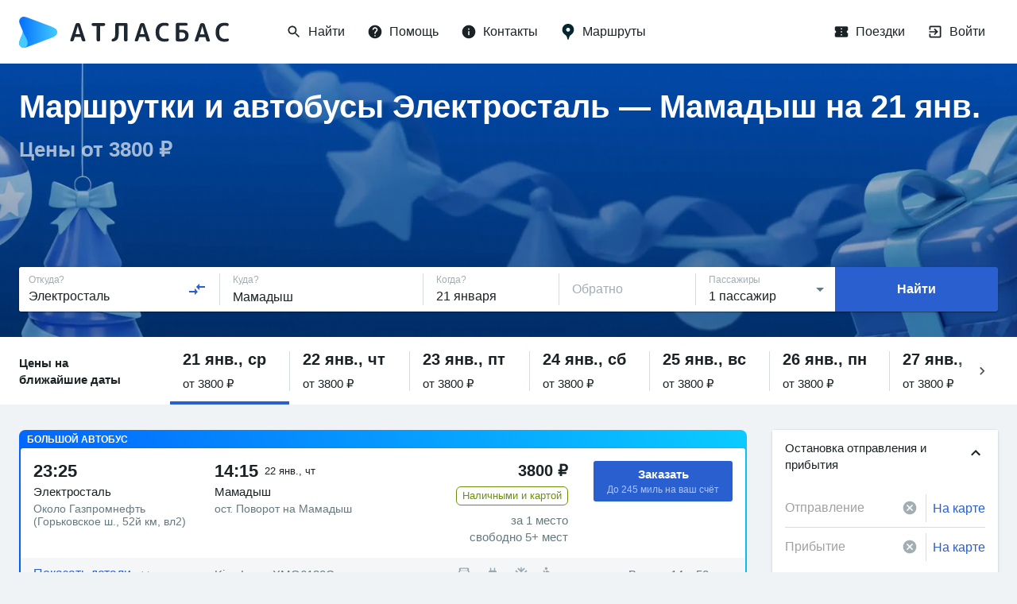

--- FILE ---
content_type: text/html; charset=utf-8
request_url: https://www.google.com/recaptcha/api2/anchor?ar=1&k=6LeQ6CsqAAAAACBOpugx7M5vsR6eLjbwLh2MHCFw&co=aHR0cHM6Ly9hdGxhc2J1cy5ieTo0NDM.&hl=en&v=PoyoqOPhxBO7pBk68S4YbpHZ&size=invisible&anchor-ms=20000&execute-ms=30000&cb=kxd3cw3z7ghx
body_size: 48790
content:
<!DOCTYPE HTML><html dir="ltr" lang="en"><head><meta http-equiv="Content-Type" content="text/html; charset=UTF-8">
<meta http-equiv="X-UA-Compatible" content="IE=edge">
<title>reCAPTCHA</title>
<style type="text/css">
/* cyrillic-ext */
@font-face {
  font-family: 'Roboto';
  font-style: normal;
  font-weight: 400;
  font-stretch: 100%;
  src: url(//fonts.gstatic.com/s/roboto/v48/KFO7CnqEu92Fr1ME7kSn66aGLdTylUAMa3GUBHMdazTgWw.woff2) format('woff2');
  unicode-range: U+0460-052F, U+1C80-1C8A, U+20B4, U+2DE0-2DFF, U+A640-A69F, U+FE2E-FE2F;
}
/* cyrillic */
@font-face {
  font-family: 'Roboto';
  font-style: normal;
  font-weight: 400;
  font-stretch: 100%;
  src: url(//fonts.gstatic.com/s/roboto/v48/KFO7CnqEu92Fr1ME7kSn66aGLdTylUAMa3iUBHMdazTgWw.woff2) format('woff2');
  unicode-range: U+0301, U+0400-045F, U+0490-0491, U+04B0-04B1, U+2116;
}
/* greek-ext */
@font-face {
  font-family: 'Roboto';
  font-style: normal;
  font-weight: 400;
  font-stretch: 100%;
  src: url(//fonts.gstatic.com/s/roboto/v48/KFO7CnqEu92Fr1ME7kSn66aGLdTylUAMa3CUBHMdazTgWw.woff2) format('woff2');
  unicode-range: U+1F00-1FFF;
}
/* greek */
@font-face {
  font-family: 'Roboto';
  font-style: normal;
  font-weight: 400;
  font-stretch: 100%;
  src: url(//fonts.gstatic.com/s/roboto/v48/KFO7CnqEu92Fr1ME7kSn66aGLdTylUAMa3-UBHMdazTgWw.woff2) format('woff2');
  unicode-range: U+0370-0377, U+037A-037F, U+0384-038A, U+038C, U+038E-03A1, U+03A3-03FF;
}
/* math */
@font-face {
  font-family: 'Roboto';
  font-style: normal;
  font-weight: 400;
  font-stretch: 100%;
  src: url(//fonts.gstatic.com/s/roboto/v48/KFO7CnqEu92Fr1ME7kSn66aGLdTylUAMawCUBHMdazTgWw.woff2) format('woff2');
  unicode-range: U+0302-0303, U+0305, U+0307-0308, U+0310, U+0312, U+0315, U+031A, U+0326-0327, U+032C, U+032F-0330, U+0332-0333, U+0338, U+033A, U+0346, U+034D, U+0391-03A1, U+03A3-03A9, U+03B1-03C9, U+03D1, U+03D5-03D6, U+03F0-03F1, U+03F4-03F5, U+2016-2017, U+2034-2038, U+203C, U+2040, U+2043, U+2047, U+2050, U+2057, U+205F, U+2070-2071, U+2074-208E, U+2090-209C, U+20D0-20DC, U+20E1, U+20E5-20EF, U+2100-2112, U+2114-2115, U+2117-2121, U+2123-214F, U+2190, U+2192, U+2194-21AE, U+21B0-21E5, U+21F1-21F2, U+21F4-2211, U+2213-2214, U+2216-22FF, U+2308-230B, U+2310, U+2319, U+231C-2321, U+2336-237A, U+237C, U+2395, U+239B-23B7, U+23D0, U+23DC-23E1, U+2474-2475, U+25AF, U+25B3, U+25B7, U+25BD, U+25C1, U+25CA, U+25CC, U+25FB, U+266D-266F, U+27C0-27FF, U+2900-2AFF, U+2B0E-2B11, U+2B30-2B4C, U+2BFE, U+3030, U+FF5B, U+FF5D, U+1D400-1D7FF, U+1EE00-1EEFF;
}
/* symbols */
@font-face {
  font-family: 'Roboto';
  font-style: normal;
  font-weight: 400;
  font-stretch: 100%;
  src: url(//fonts.gstatic.com/s/roboto/v48/KFO7CnqEu92Fr1ME7kSn66aGLdTylUAMaxKUBHMdazTgWw.woff2) format('woff2');
  unicode-range: U+0001-000C, U+000E-001F, U+007F-009F, U+20DD-20E0, U+20E2-20E4, U+2150-218F, U+2190, U+2192, U+2194-2199, U+21AF, U+21E6-21F0, U+21F3, U+2218-2219, U+2299, U+22C4-22C6, U+2300-243F, U+2440-244A, U+2460-24FF, U+25A0-27BF, U+2800-28FF, U+2921-2922, U+2981, U+29BF, U+29EB, U+2B00-2BFF, U+4DC0-4DFF, U+FFF9-FFFB, U+10140-1018E, U+10190-1019C, U+101A0, U+101D0-101FD, U+102E0-102FB, U+10E60-10E7E, U+1D2C0-1D2D3, U+1D2E0-1D37F, U+1F000-1F0FF, U+1F100-1F1AD, U+1F1E6-1F1FF, U+1F30D-1F30F, U+1F315, U+1F31C, U+1F31E, U+1F320-1F32C, U+1F336, U+1F378, U+1F37D, U+1F382, U+1F393-1F39F, U+1F3A7-1F3A8, U+1F3AC-1F3AF, U+1F3C2, U+1F3C4-1F3C6, U+1F3CA-1F3CE, U+1F3D4-1F3E0, U+1F3ED, U+1F3F1-1F3F3, U+1F3F5-1F3F7, U+1F408, U+1F415, U+1F41F, U+1F426, U+1F43F, U+1F441-1F442, U+1F444, U+1F446-1F449, U+1F44C-1F44E, U+1F453, U+1F46A, U+1F47D, U+1F4A3, U+1F4B0, U+1F4B3, U+1F4B9, U+1F4BB, U+1F4BF, U+1F4C8-1F4CB, U+1F4D6, U+1F4DA, U+1F4DF, U+1F4E3-1F4E6, U+1F4EA-1F4ED, U+1F4F7, U+1F4F9-1F4FB, U+1F4FD-1F4FE, U+1F503, U+1F507-1F50B, U+1F50D, U+1F512-1F513, U+1F53E-1F54A, U+1F54F-1F5FA, U+1F610, U+1F650-1F67F, U+1F687, U+1F68D, U+1F691, U+1F694, U+1F698, U+1F6AD, U+1F6B2, U+1F6B9-1F6BA, U+1F6BC, U+1F6C6-1F6CF, U+1F6D3-1F6D7, U+1F6E0-1F6EA, U+1F6F0-1F6F3, U+1F6F7-1F6FC, U+1F700-1F7FF, U+1F800-1F80B, U+1F810-1F847, U+1F850-1F859, U+1F860-1F887, U+1F890-1F8AD, U+1F8B0-1F8BB, U+1F8C0-1F8C1, U+1F900-1F90B, U+1F93B, U+1F946, U+1F984, U+1F996, U+1F9E9, U+1FA00-1FA6F, U+1FA70-1FA7C, U+1FA80-1FA89, U+1FA8F-1FAC6, U+1FACE-1FADC, U+1FADF-1FAE9, U+1FAF0-1FAF8, U+1FB00-1FBFF;
}
/* vietnamese */
@font-face {
  font-family: 'Roboto';
  font-style: normal;
  font-weight: 400;
  font-stretch: 100%;
  src: url(//fonts.gstatic.com/s/roboto/v48/KFO7CnqEu92Fr1ME7kSn66aGLdTylUAMa3OUBHMdazTgWw.woff2) format('woff2');
  unicode-range: U+0102-0103, U+0110-0111, U+0128-0129, U+0168-0169, U+01A0-01A1, U+01AF-01B0, U+0300-0301, U+0303-0304, U+0308-0309, U+0323, U+0329, U+1EA0-1EF9, U+20AB;
}
/* latin-ext */
@font-face {
  font-family: 'Roboto';
  font-style: normal;
  font-weight: 400;
  font-stretch: 100%;
  src: url(//fonts.gstatic.com/s/roboto/v48/KFO7CnqEu92Fr1ME7kSn66aGLdTylUAMa3KUBHMdazTgWw.woff2) format('woff2');
  unicode-range: U+0100-02BA, U+02BD-02C5, U+02C7-02CC, U+02CE-02D7, U+02DD-02FF, U+0304, U+0308, U+0329, U+1D00-1DBF, U+1E00-1E9F, U+1EF2-1EFF, U+2020, U+20A0-20AB, U+20AD-20C0, U+2113, U+2C60-2C7F, U+A720-A7FF;
}
/* latin */
@font-face {
  font-family: 'Roboto';
  font-style: normal;
  font-weight: 400;
  font-stretch: 100%;
  src: url(//fonts.gstatic.com/s/roboto/v48/KFO7CnqEu92Fr1ME7kSn66aGLdTylUAMa3yUBHMdazQ.woff2) format('woff2');
  unicode-range: U+0000-00FF, U+0131, U+0152-0153, U+02BB-02BC, U+02C6, U+02DA, U+02DC, U+0304, U+0308, U+0329, U+2000-206F, U+20AC, U+2122, U+2191, U+2193, U+2212, U+2215, U+FEFF, U+FFFD;
}
/* cyrillic-ext */
@font-face {
  font-family: 'Roboto';
  font-style: normal;
  font-weight: 500;
  font-stretch: 100%;
  src: url(//fonts.gstatic.com/s/roboto/v48/KFO7CnqEu92Fr1ME7kSn66aGLdTylUAMa3GUBHMdazTgWw.woff2) format('woff2');
  unicode-range: U+0460-052F, U+1C80-1C8A, U+20B4, U+2DE0-2DFF, U+A640-A69F, U+FE2E-FE2F;
}
/* cyrillic */
@font-face {
  font-family: 'Roboto';
  font-style: normal;
  font-weight: 500;
  font-stretch: 100%;
  src: url(//fonts.gstatic.com/s/roboto/v48/KFO7CnqEu92Fr1ME7kSn66aGLdTylUAMa3iUBHMdazTgWw.woff2) format('woff2');
  unicode-range: U+0301, U+0400-045F, U+0490-0491, U+04B0-04B1, U+2116;
}
/* greek-ext */
@font-face {
  font-family: 'Roboto';
  font-style: normal;
  font-weight: 500;
  font-stretch: 100%;
  src: url(//fonts.gstatic.com/s/roboto/v48/KFO7CnqEu92Fr1ME7kSn66aGLdTylUAMa3CUBHMdazTgWw.woff2) format('woff2');
  unicode-range: U+1F00-1FFF;
}
/* greek */
@font-face {
  font-family: 'Roboto';
  font-style: normal;
  font-weight: 500;
  font-stretch: 100%;
  src: url(//fonts.gstatic.com/s/roboto/v48/KFO7CnqEu92Fr1ME7kSn66aGLdTylUAMa3-UBHMdazTgWw.woff2) format('woff2');
  unicode-range: U+0370-0377, U+037A-037F, U+0384-038A, U+038C, U+038E-03A1, U+03A3-03FF;
}
/* math */
@font-face {
  font-family: 'Roboto';
  font-style: normal;
  font-weight: 500;
  font-stretch: 100%;
  src: url(//fonts.gstatic.com/s/roboto/v48/KFO7CnqEu92Fr1ME7kSn66aGLdTylUAMawCUBHMdazTgWw.woff2) format('woff2');
  unicode-range: U+0302-0303, U+0305, U+0307-0308, U+0310, U+0312, U+0315, U+031A, U+0326-0327, U+032C, U+032F-0330, U+0332-0333, U+0338, U+033A, U+0346, U+034D, U+0391-03A1, U+03A3-03A9, U+03B1-03C9, U+03D1, U+03D5-03D6, U+03F0-03F1, U+03F4-03F5, U+2016-2017, U+2034-2038, U+203C, U+2040, U+2043, U+2047, U+2050, U+2057, U+205F, U+2070-2071, U+2074-208E, U+2090-209C, U+20D0-20DC, U+20E1, U+20E5-20EF, U+2100-2112, U+2114-2115, U+2117-2121, U+2123-214F, U+2190, U+2192, U+2194-21AE, U+21B0-21E5, U+21F1-21F2, U+21F4-2211, U+2213-2214, U+2216-22FF, U+2308-230B, U+2310, U+2319, U+231C-2321, U+2336-237A, U+237C, U+2395, U+239B-23B7, U+23D0, U+23DC-23E1, U+2474-2475, U+25AF, U+25B3, U+25B7, U+25BD, U+25C1, U+25CA, U+25CC, U+25FB, U+266D-266F, U+27C0-27FF, U+2900-2AFF, U+2B0E-2B11, U+2B30-2B4C, U+2BFE, U+3030, U+FF5B, U+FF5D, U+1D400-1D7FF, U+1EE00-1EEFF;
}
/* symbols */
@font-face {
  font-family: 'Roboto';
  font-style: normal;
  font-weight: 500;
  font-stretch: 100%;
  src: url(//fonts.gstatic.com/s/roboto/v48/KFO7CnqEu92Fr1ME7kSn66aGLdTylUAMaxKUBHMdazTgWw.woff2) format('woff2');
  unicode-range: U+0001-000C, U+000E-001F, U+007F-009F, U+20DD-20E0, U+20E2-20E4, U+2150-218F, U+2190, U+2192, U+2194-2199, U+21AF, U+21E6-21F0, U+21F3, U+2218-2219, U+2299, U+22C4-22C6, U+2300-243F, U+2440-244A, U+2460-24FF, U+25A0-27BF, U+2800-28FF, U+2921-2922, U+2981, U+29BF, U+29EB, U+2B00-2BFF, U+4DC0-4DFF, U+FFF9-FFFB, U+10140-1018E, U+10190-1019C, U+101A0, U+101D0-101FD, U+102E0-102FB, U+10E60-10E7E, U+1D2C0-1D2D3, U+1D2E0-1D37F, U+1F000-1F0FF, U+1F100-1F1AD, U+1F1E6-1F1FF, U+1F30D-1F30F, U+1F315, U+1F31C, U+1F31E, U+1F320-1F32C, U+1F336, U+1F378, U+1F37D, U+1F382, U+1F393-1F39F, U+1F3A7-1F3A8, U+1F3AC-1F3AF, U+1F3C2, U+1F3C4-1F3C6, U+1F3CA-1F3CE, U+1F3D4-1F3E0, U+1F3ED, U+1F3F1-1F3F3, U+1F3F5-1F3F7, U+1F408, U+1F415, U+1F41F, U+1F426, U+1F43F, U+1F441-1F442, U+1F444, U+1F446-1F449, U+1F44C-1F44E, U+1F453, U+1F46A, U+1F47D, U+1F4A3, U+1F4B0, U+1F4B3, U+1F4B9, U+1F4BB, U+1F4BF, U+1F4C8-1F4CB, U+1F4D6, U+1F4DA, U+1F4DF, U+1F4E3-1F4E6, U+1F4EA-1F4ED, U+1F4F7, U+1F4F9-1F4FB, U+1F4FD-1F4FE, U+1F503, U+1F507-1F50B, U+1F50D, U+1F512-1F513, U+1F53E-1F54A, U+1F54F-1F5FA, U+1F610, U+1F650-1F67F, U+1F687, U+1F68D, U+1F691, U+1F694, U+1F698, U+1F6AD, U+1F6B2, U+1F6B9-1F6BA, U+1F6BC, U+1F6C6-1F6CF, U+1F6D3-1F6D7, U+1F6E0-1F6EA, U+1F6F0-1F6F3, U+1F6F7-1F6FC, U+1F700-1F7FF, U+1F800-1F80B, U+1F810-1F847, U+1F850-1F859, U+1F860-1F887, U+1F890-1F8AD, U+1F8B0-1F8BB, U+1F8C0-1F8C1, U+1F900-1F90B, U+1F93B, U+1F946, U+1F984, U+1F996, U+1F9E9, U+1FA00-1FA6F, U+1FA70-1FA7C, U+1FA80-1FA89, U+1FA8F-1FAC6, U+1FACE-1FADC, U+1FADF-1FAE9, U+1FAF0-1FAF8, U+1FB00-1FBFF;
}
/* vietnamese */
@font-face {
  font-family: 'Roboto';
  font-style: normal;
  font-weight: 500;
  font-stretch: 100%;
  src: url(//fonts.gstatic.com/s/roboto/v48/KFO7CnqEu92Fr1ME7kSn66aGLdTylUAMa3OUBHMdazTgWw.woff2) format('woff2');
  unicode-range: U+0102-0103, U+0110-0111, U+0128-0129, U+0168-0169, U+01A0-01A1, U+01AF-01B0, U+0300-0301, U+0303-0304, U+0308-0309, U+0323, U+0329, U+1EA0-1EF9, U+20AB;
}
/* latin-ext */
@font-face {
  font-family: 'Roboto';
  font-style: normal;
  font-weight: 500;
  font-stretch: 100%;
  src: url(//fonts.gstatic.com/s/roboto/v48/KFO7CnqEu92Fr1ME7kSn66aGLdTylUAMa3KUBHMdazTgWw.woff2) format('woff2');
  unicode-range: U+0100-02BA, U+02BD-02C5, U+02C7-02CC, U+02CE-02D7, U+02DD-02FF, U+0304, U+0308, U+0329, U+1D00-1DBF, U+1E00-1E9F, U+1EF2-1EFF, U+2020, U+20A0-20AB, U+20AD-20C0, U+2113, U+2C60-2C7F, U+A720-A7FF;
}
/* latin */
@font-face {
  font-family: 'Roboto';
  font-style: normal;
  font-weight: 500;
  font-stretch: 100%;
  src: url(//fonts.gstatic.com/s/roboto/v48/KFO7CnqEu92Fr1ME7kSn66aGLdTylUAMa3yUBHMdazQ.woff2) format('woff2');
  unicode-range: U+0000-00FF, U+0131, U+0152-0153, U+02BB-02BC, U+02C6, U+02DA, U+02DC, U+0304, U+0308, U+0329, U+2000-206F, U+20AC, U+2122, U+2191, U+2193, U+2212, U+2215, U+FEFF, U+FFFD;
}
/* cyrillic-ext */
@font-face {
  font-family: 'Roboto';
  font-style: normal;
  font-weight: 900;
  font-stretch: 100%;
  src: url(//fonts.gstatic.com/s/roboto/v48/KFO7CnqEu92Fr1ME7kSn66aGLdTylUAMa3GUBHMdazTgWw.woff2) format('woff2');
  unicode-range: U+0460-052F, U+1C80-1C8A, U+20B4, U+2DE0-2DFF, U+A640-A69F, U+FE2E-FE2F;
}
/* cyrillic */
@font-face {
  font-family: 'Roboto';
  font-style: normal;
  font-weight: 900;
  font-stretch: 100%;
  src: url(//fonts.gstatic.com/s/roboto/v48/KFO7CnqEu92Fr1ME7kSn66aGLdTylUAMa3iUBHMdazTgWw.woff2) format('woff2');
  unicode-range: U+0301, U+0400-045F, U+0490-0491, U+04B0-04B1, U+2116;
}
/* greek-ext */
@font-face {
  font-family: 'Roboto';
  font-style: normal;
  font-weight: 900;
  font-stretch: 100%;
  src: url(//fonts.gstatic.com/s/roboto/v48/KFO7CnqEu92Fr1ME7kSn66aGLdTylUAMa3CUBHMdazTgWw.woff2) format('woff2');
  unicode-range: U+1F00-1FFF;
}
/* greek */
@font-face {
  font-family: 'Roboto';
  font-style: normal;
  font-weight: 900;
  font-stretch: 100%;
  src: url(//fonts.gstatic.com/s/roboto/v48/KFO7CnqEu92Fr1ME7kSn66aGLdTylUAMa3-UBHMdazTgWw.woff2) format('woff2');
  unicode-range: U+0370-0377, U+037A-037F, U+0384-038A, U+038C, U+038E-03A1, U+03A3-03FF;
}
/* math */
@font-face {
  font-family: 'Roboto';
  font-style: normal;
  font-weight: 900;
  font-stretch: 100%;
  src: url(//fonts.gstatic.com/s/roboto/v48/KFO7CnqEu92Fr1ME7kSn66aGLdTylUAMawCUBHMdazTgWw.woff2) format('woff2');
  unicode-range: U+0302-0303, U+0305, U+0307-0308, U+0310, U+0312, U+0315, U+031A, U+0326-0327, U+032C, U+032F-0330, U+0332-0333, U+0338, U+033A, U+0346, U+034D, U+0391-03A1, U+03A3-03A9, U+03B1-03C9, U+03D1, U+03D5-03D6, U+03F0-03F1, U+03F4-03F5, U+2016-2017, U+2034-2038, U+203C, U+2040, U+2043, U+2047, U+2050, U+2057, U+205F, U+2070-2071, U+2074-208E, U+2090-209C, U+20D0-20DC, U+20E1, U+20E5-20EF, U+2100-2112, U+2114-2115, U+2117-2121, U+2123-214F, U+2190, U+2192, U+2194-21AE, U+21B0-21E5, U+21F1-21F2, U+21F4-2211, U+2213-2214, U+2216-22FF, U+2308-230B, U+2310, U+2319, U+231C-2321, U+2336-237A, U+237C, U+2395, U+239B-23B7, U+23D0, U+23DC-23E1, U+2474-2475, U+25AF, U+25B3, U+25B7, U+25BD, U+25C1, U+25CA, U+25CC, U+25FB, U+266D-266F, U+27C0-27FF, U+2900-2AFF, U+2B0E-2B11, U+2B30-2B4C, U+2BFE, U+3030, U+FF5B, U+FF5D, U+1D400-1D7FF, U+1EE00-1EEFF;
}
/* symbols */
@font-face {
  font-family: 'Roboto';
  font-style: normal;
  font-weight: 900;
  font-stretch: 100%;
  src: url(//fonts.gstatic.com/s/roboto/v48/KFO7CnqEu92Fr1ME7kSn66aGLdTylUAMaxKUBHMdazTgWw.woff2) format('woff2');
  unicode-range: U+0001-000C, U+000E-001F, U+007F-009F, U+20DD-20E0, U+20E2-20E4, U+2150-218F, U+2190, U+2192, U+2194-2199, U+21AF, U+21E6-21F0, U+21F3, U+2218-2219, U+2299, U+22C4-22C6, U+2300-243F, U+2440-244A, U+2460-24FF, U+25A0-27BF, U+2800-28FF, U+2921-2922, U+2981, U+29BF, U+29EB, U+2B00-2BFF, U+4DC0-4DFF, U+FFF9-FFFB, U+10140-1018E, U+10190-1019C, U+101A0, U+101D0-101FD, U+102E0-102FB, U+10E60-10E7E, U+1D2C0-1D2D3, U+1D2E0-1D37F, U+1F000-1F0FF, U+1F100-1F1AD, U+1F1E6-1F1FF, U+1F30D-1F30F, U+1F315, U+1F31C, U+1F31E, U+1F320-1F32C, U+1F336, U+1F378, U+1F37D, U+1F382, U+1F393-1F39F, U+1F3A7-1F3A8, U+1F3AC-1F3AF, U+1F3C2, U+1F3C4-1F3C6, U+1F3CA-1F3CE, U+1F3D4-1F3E0, U+1F3ED, U+1F3F1-1F3F3, U+1F3F5-1F3F7, U+1F408, U+1F415, U+1F41F, U+1F426, U+1F43F, U+1F441-1F442, U+1F444, U+1F446-1F449, U+1F44C-1F44E, U+1F453, U+1F46A, U+1F47D, U+1F4A3, U+1F4B0, U+1F4B3, U+1F4B9, U+1F4BB, U+1F4BF, U+1F4C8-1F4CB, U+1F4D6, U+1F4DA, U+1F4DF, U+1F4E3-1F4E6, U+1F4EA-1F4ED, U+1F4F7, U+1F4F9-1F4FB, U+1F4FD-1F4FE, U+1F503, U+1F507-1F50B, U+1F50D, U+1F512-1F513, U+1F53E-1F54A, U+1F54F-1F5FA, U+1F610, U+1F650-1F67F, U+1F687, U+1F68D, U+1F691, U+1F694, U+1F698, U+1F6AD, U+1F6B2, U+1F6B9-1F6BA, U+1F6BC, U+1F6C6-1F6CF, U+1F6D3-1F6D7, U+1F6E0-1F6EA, U+1F6F0-1F6F3, U+1F6F7-1F6FC, U+1F700-1F7FF, U+1F800-1F80B, U+1F810-1F847, U+1F850-1F859, U+1F860-1F887, U+1F890-1F8AD, U+1F8B0-1F8BB, U+1F8C0-1F8C1, U+1F900-1F90B, U+1F93B, U+1F946, U+1F984, U+1F996, U+1F9E9, U+1FA00-1FA6F, U+1FA70-1FA7C, U+1FA80-1FA89, U+1FA8F-1FAC6, U+1FACE-1FADC, U+1FADF-1FAE9, U+1FAF0-1FAF8, U+1FB00-1FBFF;
}
/* vietnamese */
@font-face {
  font-family: 'Roboto';
  font-style: normal;
  font-weight: 900;
  font-stretch: 100%;
  src: url(//fonts.gstatic.com/s/roboto/v48/KFO7CnqEu92Fr1ME7kSn66aGLdTylUAMa3OUBHMdazTgWw.woff2) format('woff2');
  unicode-range: U+0102-0103, U+0110-0111, U+0128-0129, U+0168-0169, U+01A0-01A1, U+01AF-01B0, U+0300-0301, U+0303-0304, U+0308-0309, U+0323, U+0329, U+1EA0-1EF9, U+20AB;
}
/* latin-ext */
@font-face {
  font-family: 'Roboto';
  font-style: normal;
  font-weight: 900;
  font-stretch: 100%;
  src: url(//fonts.gstatic.com/s/roboto/v48/KFO7CnqEu92Fr1ME7kSn66aGLdTylUAMa3KUBHMdazTgWw.woff2) format('woff2');
  unicode-range: U+0100-02BA, U+02BD-02C5, U+02C7-02CC, U+02CE-02D7, U+02DD-02FF, U+0304, U+0308, U+0329, U+1D00-1DBF, U+1E00-1E9F, U+1EF2-1EFF, U+2020, U+20A0-20AB, U+20AD-20C0, U+2113, U+2C60-2C7F, U+A720-A7FF;
}
/* latin */
@font-face {
  font-family: 'Roboto';
  font-style: normal;
  font-weight: 900;
  font-stretch: 100%;
  src: url(//fonts.gstatic.com/s/roboto/v48/KFO7CnqEu92Fr1ME7kSn66aGLdTylUAMa3yUBHMdazQ.woff2) format('woff2');
  unicode-range: U+0000-00FF, U+0131, U+0152-0153, U+02BB-02BC, U+02C6, U+02DA, U+02DC, U+0304, U+0308, U+0329, U+2000-206F, U+20AC, U+2122, U+2191, U+2193, U+2212, U+2215, U+FEFF, U+FFFD;
}

</style>
<link rel="stylesheet" type="text/css" href="https://www.gstatic.com/recaptcha/releases/PoyoqOPhxBO7pBk68S4YbpHZ/styles__ltr.css">
<script nonce="a2d7fUO6_-QrmirbGmAJkA" type="text/javascript">window['__recaptcha_api'] = 'https://www.google.com/recaptcha/api2/';</script>
<script type="text/javascript" src="https://www.gstatic.com/recaptcha/releases/PoyoqOPhxBO7pBk68S4YbpHZ/recaptcha__en.js" nonce="a2d7fUO6_-QrmirbGmAJkA">
      
    </script></head>
<body><div id="rc-anchor-alert" class="rc-anchor-alert"></div>
<input type="hidden" id="recaptcha-token" value="[base64]">
<script type="text/javascript" nonce="a2d7fUO6_-QrmirbGmAJkA">
      recaptcha.anchor.Main.init("[\x22ainput\x22,[\x22bgdata\x22,\x22\x22,\[base64]/[base64]/[base64]/bmV3IHJbeF0oY1swXSk6RT09Mj9uZXcgclt4XShjWzBdLGNbMV0pOkU9PTM/bmV3IHJbeF0oY1swXSxjWzFdLGNbMl0pOkU9PTQ/[base64]/[base64]/[base64]/[base64]/[base64]/[base64]/[base64]/[base64]\x22,\[base64]\\u003d\\u003d\x22,\x22woXDm8Kjw6wLN2lddkPCkMKCw7smZ8O2J3nDtsKrZlLCscO5w4F2VsKJO8KGY8KOL8K7wrRPwoHCuh4Lwphrw6vDkSd+wrzCvlcnwrrDokl6FsOfwo9Aw6HDnnTCjF8fwrfCs8O/[base64]/DpzENw4rDiMKHw5QOw5p6bW/CmcK7w73DtcOEWcOIC8Obwp5Bw6YMbQrDq8KXwo3ChhE+YXjCg8OmTcKkw4J/wr/[base64]/[base64]/YGk8UcK2wofDmsOyw5ksKCU9woNCXE3Cgi7DusOYw57Ch8KzW8KaTBPDlH0Hwoorw6FkwpvCgzXDksOhbwHDnVzDrsKbwovDuhbDqUXCtsO4wq1EKADCvm0swrh6w6Fkw5V/EMONASFUw6HCjMK0w7PCrSzCqAbCoGnCtVrCpRREWcOWDWZMOcKMwqzDpTM1w5DCnhbDpcKFOMKlIVfDl8Kow6zChQ/DlxYZw6jCiw0xTVdDwoFGDMO9IsKpw7bCklzCk3TCu8KofMKiGyNqUBI7w7HDvcKVw6PCmV1OfhrDixYrJsOZejxPYRfDhELDly4qwpdnwqEHXcKewodDw4oEwp5OVcOreEcLNDfColzCiD0bSCBjdjTDicKyw7sRw4jDpcOgw5tqwpnDpcKNE0V/wq3DoDzCnUReR8O/RMKlwrHCqMKsw7HClcOTXW7DtsOLeyjDqBpkSUNCwoxFwqwUw6fCucKUwqnDrsKtw5UqTh7DmGsswrbCi8KTeR1Ywpllw4F2w5DCr8Kiw5bDnsOLZRFnwpAIwqRMezXDtsKXw54dwpBQwq9PQDTDlcKeMAI3Dh/[base64]/MMOkwr/Cp8KywozClnfCkcOISsKTOcKjwqHDhjtsVWQoc8KEXsOXBsKzwoHCocOTwosiw4d2w7HCuS4ZwrPCpETDiz/CvG/CpUIPw7zDmcKqEcOEwoFibR14wrnDk8O1cA7DmTYWwoUcwrgiOcKXZREec8KJaUPDtkYmwpIzw5HCu8OHN8KmZcOxw6FSwqjCqMO/V8O1WcKiScO6aUh+w4TChMKpd1jDowXDhsOaX1oeKwckEFzCmcO9H8KYw4BuHsKpw4tjF2fCjxXCrHbDnXHCvcOwcTLDv8OBBMKOw4wiWcKMCxHDssKsBy8leMKJIghMw6RxRMK8UyzCkMOSwoTClllJQcKfUTMOwqczw5PCiMObTsKIYsOUw6pwwoHDlMK/w6nDniIoWsKrw7lPwpnDhQIPw4/Cj2HCh8KVw5hhwonDtgfDrB5Yw5luSMKbw7HCgVTCjMKkwrbCq8O4w7YdVMOPwog5SsK0UcKybcKrwqPDtjc+w6xVf14lFUUcTzDCg8KJLwfDj8OvZMOtw5/DnDfDvMKOXR8PBsOgbBsZYcOXGg3DuDkBC8Kfw5vCncKlEn3Djl3DksOywqzCocKFU8KCw4bCgAHClMKYw49NwrcROQ/DqjAdwpBbwptsMWhIwpbCqcK6P8OKXHzDim8GwqHDlcOtw7fDjmF6w4XDucKNeMKQWilxQTHDmlQISMKFwqXDkm48GldWYy/CrWjDjRgiwooSHUrClADDiVRLNMKzw7fCt3/DusOrZUxsw45LXXtqw4jDm8OEw6ALwqArw5ZpwpvDmw49eHTCjGMcQ8K4McKGwpLDsRDCjDLCiAQvfMK5wotPJAXClsOEwqDCjwDCh8Oww6LDs39fKwrDvxbDs8KHwrNQw4/Ch0xDwpnDjHAKwpjDrls2HsK6S8KJMcKwwqp5w4/DucOfNHDDoQfDsxvCtXrDn2nDtkPDqijCnMKlOsKMEMKnMsKrcmPCuElswrHCmkcINm8OBjrDoVvCpifCl8KZa2pMwrIvwodRw7vCv8OTWEpLw4HDusKQw6HDqMKJwpzDg8KmbF/[base64]/DtcOMwo/DvcOvw7jCsMK7wqZhbsKGGQHChsONM8K3VsKewpoMw4nDklIrwqjDqVdMw4LDh3NjIyzDvHnChcK3wo7Dk8Oww7NeGghqw4/CscOgfMOOwoAfworCncOjw7/DkMKuOsO4w6zCukg/[base64]/wqZxw7V8QnbCkcOewrfDvMK5w4PCmFfDjcKBw5dROCQWwoAjwoEzEBnCqsO6w6kzwq1WKxLDp8KLRsKgZH40wrNxN1HDg8Oew5rDq8KcdHXCjy/CnsOeQsKmGsKpw4/CoMKTIkFNwprCvcKWC8K/HzTDvUnCrMOSw6cHE23DmDfCr8Ozw5/DunMhcsOtwpkDw6B2w4kMZgNKIRFGwpvDtxkBB8KgwoZ4wq9qwpzCk8Kdw7rCinEQwpwQwrkybEhQwoZcwp1EwqHDpgs0w5bCpMO8wqZPdcOURsO3wo0IwpPChx3DssOdw4DDp8O+wrwtTMO0wroccMOaworDs8KvwpRfQsKAwrcgwr/CnnDCr8ObwrwSAMK2ICV/wp3CucO9J8KpRQRjOMOfwollYMKxZsKtw4sbMng4QcOnEsK7wrtRNcKme8OHw7NMw5vDuBjDmMONw5zDn1TDiMKyB2XCjcKvIcKhFMOlw6fDuApoMcKswpvDmcOeHsOBwqcXw7/Cuww+w6xdbcKbw47CgsOjH8OWR2XClz8TcxxJdyLCmTDCj8K9f3oMwrvDmFRgwqfDo8Kiwq/[base64]/IU0rwrXDjsOewoHDkB14cV/[base64]/ClcKawrQPw5nCl8K3woXCisKADlw4woLCmTFuOVrCp8KYO8ODFsK0wpJ9X8KjBMKXwq4KMGBaHgdNwoPDrXjDpl8BCMOme2zDjsOUFU/Cr8KdBsOtw4wlP0DChklxdjjDik9iwoxWwrfDoG0Qw6QqO8O1egkoW8Onw5oIwr58CQ5SKMOQw4wTYMKYcsKTVcOmfgXClsK/w7Znw7LDk8KCw7TDg8OZZCzDt8K0KMOyDMKCH1vDtHzDvMOuw7PCjsO1w6NEwpzDusOBw4XCpMO7GFpgF8Oxwq9ww4/CjVJjZ2vDkXUQbMOKwp/Dr8OUw7QWWMOOOMODM8OFw67DsS52A8Okw5DDimHDlcOgegYLw77Dii41QMOnYHrDqMK1w4o7wotDwqvDrTd2w4TDrsOEw5HDuk9Mwp/DkcOcAjljwqHCv8OQfsOAwpYTX2Rjw6cAwpXDuVggwoHCpxd/eWHCqCHCu3jDmsKLWsKvwoAMUHvCuA3Di1zCtSXDiAYdwq52w717w4/ChX3DsSXCvMKiQ1HCgmrDl8KpIcKaIRpVF3nDh1wYwrDClsOgw4rCkcK5wrrDhX3CrEfDllbDrTTDgsKSdMK5wpY0wpZveX1fwq/Chkdjw640CHp5w5dzK8OVDSzCj1hVwq0GT8KTDMKmwpYxw6DDncO2VMKwBcOeBl8Ww43Di8KOeQEbf8KawpRvwq3Doi/DqyDDsMKdwohPcDIlXFxrwqZZw6wmw4dvw55zPSUiI2nCiyMDwodFwqd+w6bCmcO3w6vDujDCh8KeSyfCnSbDs8KrwqhewrADRz/CpsK7OwxmantbESTDgX03w4vDi8OiZMOpT8KXHBUvw654woTDp8OvwqdQLcOMwpUAYMODw5dGw44OJ246w5DCksOMw6rCkcKIRcOcw704wqLDosOWwpdvwpEawqrCt2ETbD3Dq8KbRcO5w55NU8OwXsKeSAjDqcOLGGQmwqDCssKjYMKgFDvDkh/Cq8KPWMK5BsOTWsOHwrgzw5jDrGFww4I5dsK+w7bDhcO3UCYMw43CmMODTsKeN25hwp1wVsOYwo02JsKRMsObwr4OwrnCsjs6fsKQYcO7aVzDksOvBsOew6DDvVMIFlNsOmoQOgw0w57DtSZSacOTw67Do8OIw4/DjMOnQcOhwqfDjcOWw4fDvypCecOdbTXDo8Opw7o2w7HDgsOyNsKsZzvDvVLCg0RDwrrCusK4w79FPkcPFMO4HXTCmcO9worDuFctW8OSTATDvkJEw63CtMK3cBLDi1pcw4DCtD/[base64]/DojhDwpPCuMOJwqbCgsOOw7DDrDfClB3DlcO7wpsqwpHDgsORSHhkNMKfw4zDoGHDjCXCkD/[base64]/DlwZcO8KMeXoAQnDCpsKWw6/DuWpVwpkzLFw7IR5lw4dwPjckw5QLw7cKVTdtwprDtMKqw5bChsK5wo0wNsODwqTCgsK8Ix7DunzDmMOKFcOCTMOHw6/[base64]/[base64]/DijnCpMObwqtRw4XDh1zDpT0Jw5tUHsKkLMKmcVPDmcK/wrkXBcORcQ0WQsKKwpZgw7fCiFjCqcOIw6g8JnIPw4BpEE0Vwr5/dsKhJFfDjsK8N2/CncKRE8KiPxXCnzfCq8O1w5jCu8KUDANDw41fwo1dLV0AFsODFcOVwr7Cm8OiA07Dk8OJwpIiwoEzw6p+wpzCr8KiY8Oaw5nDjUHDt2jCi8KWHcKuMBhEwrPDosKVwo/Dlg1Cw4/Du8K8w4g2C8KyJsO2IsKCUg5rFcOaw4TCkk4DYMOaCkg0WXnClmvDscO1N1luw6/DgFZ9wqJKEwHDmiROwrnDoiTCsXoyRk5Pw67Ck1h7Z8OOwrpXwp/DvydYw6XDmh4tSMKWc8K5IcOcMsOsUkbDkA9Aw7LCmT/DsjBqWMKKw7AIwojCvMOWfMOcCVLDt8O1RcO5UcK+w5jDssKEHCtWc8OZw47ChX7CsWAiw4crRsKewp3Cs8K/DSNdK8O5w6HCrXgaXsOyw6/CgVXCq8O8w5RVJ0sBwpPCjkLCnMKJwqMuwonDtcKgw4jDhUVZZ1XClMKfNMKmwoTCrsKswo8Iwo3CmMKwESnDlcOpKEPDhMK5MAfCly/Cu8KEVzjCuRjDg8Kuw4kmJMO5esOecsOsHkfDpMKPT8K5P8OSR8K4w67DssKtRQwrw7zCisOIK1LCr8OgNcKiJcO5wpxlwotJXcKnw6HDjcOWRMObHDPCnmnCpMOPwrIMw4V6w7pow53CkHLDrE3CqWXCqmDCncOjCMO1wq/DtcK1w7/[base64]/IcKjKx49QRHDhk/[base64]/[base64]/DphDDm1LDusK3wr/[base64]/DlFzDiCViw6zDswDCoAHDjMO0IsOUQMOYKG45wqFhwqIOwrfDqylvbRcBwpQxMsKRAnsAwonCl0suPBfCmcOAbcO/wpViw7rCqcO1cMORw6jDlcKQJinDksKNRsOAwqnDsSJyw4lpw5bDosKfO3FWwrPCviMOw6jCmkbDh0F9UVfCocKKwq/CvjZMw7XDh8KXMl5fw4fDgxcBwpzCl24Aw7DCucKPMcKcw48Rwo0oXsOFEyfDssOmY8OIZgrDkUtXA05UOkzDtmduOVjDhcObK3QQw5YFwpcnHnkeN8OHwpTDv2bCscO/UB7CgsKOCl8Uw5Fiwr9yXcK6TcKiwpITwpXCpsOBw5MBwr5Twq40HynDsnPCo8K5J05vw5vCvTHChsOAwqQfMcOvw5XCv2INUMKbL3/ChMO0f8Ozw4ILw5d2w6Fyw68iGcOyRQU1w7A3w7DDsMOkF1U6w43Do0o2AMOnwobChsO2w5gtZVLCrMKRSMOOPTrCkivDlGLCpMKdHTzDgw7Cqn3Dl8KDwoTCoUwUF3wTcjBZJMK4YsK2w4HCr3rDnH0Kw5rCpH5GMHvDkAfDl8O6wqPCqXBaXsObwrUFw5lGw7/CvcKow51GXcONB3YYwpNuwprDkcKgZnNxYiVAw55zwr1YwoDCiTnDsMKIw5QWf8KWwo3CmhLCtwnDv8OXWwbDj0J9GS7CgcKFS3J8Vz/Cp8KACi0+FMO1w5JKC8O0w7vCgA3DtXJ+w6FZEEdjw4M4WGLDqWPCuzfDqMOmw6rCgCYkJULDs3U0w4rChsKbWWBIOB/[base64]/[base64]/DqDUNfD52FMKyZMOQwqbDi8Oow7ENCcONwo/DqcOEwrptNkchZ8Kyw4VpacKBBhTDpXDDrV0nZMOaw5/[base64]/CkgwaMsOfw77CjirCmBpzwroJw7rCn8K4w7oaPFNyEcK3IcKBAsKNwrlUw4HCncKow4M0Dw9ZN8KZHRQnYn92wrzDiC7CkhdacAISw4/CmCR/[base64]/DtBfChn/DmMKDaMKAw4XCgcOREsK+w67CnA97wrIkFcKkw7k1wps1wqLCkcK7FsKKwrJ5wpUDZBLDrsOowpDDix0AwovDgsK1CMOPwoYWwq/DoVjCqcKHw6fCpMKqDx3DuyfDicKmw5k6wq7CoMKmwqFMw4QTDGDDhWLCklvCjMOFOsKqw48MMxjDs8Kawo9/Gz/Ck8Khw57DmCbCvcODw73DgsOdR1J1TcOLMCTCt8Oiw5YDL8Kpw7JtwrA6w5bCkcOHN0fCt8KaUAocQcOlw4R/e05VSwDCj0/[base64]/DnMOOwo7Ch8K8LxjDmW7Dn8O3MsOIwrtpaRR5TSXDghlawrHDmSl2dsOyw4/CosOUFHhCwoIMwqnDgwjDnnk/[base64]/[base64]/DjydefyvDvz0LP18xw4vCjWfDih3DtEDChcOnw4nCj8OBMMOFDsO0wqBRR1dgcsKLw5PCvMOrXcO9KGFfK8OVw71Yw7LDtHkRwqvDncOVwpcjwp5Fw5/CqAjDgkHDukLCtMKCS8KUdE5Pwo7Dhl3DjQpudmvCnWbCgcKzwqDCqcO/eGFuwqDDqsKyc2fCk8Ogw60RwokRS8K/JcKPeMOswpYNWMOyw54rw4bDqHh7NB5SVcOvw6lMFMOuZSd/EFIZD8OzVcOQw7IXw6V5w5BTIsOZa8KVPcOPCFrConwaw4NewonDr8KgUQcUbcK9wrcnMEjDqH7ChgPDtTtwNy7CszwHVMK6dsKuQ0/DhMKUwo/Cm0/Dj8OHw5JfWTt5wqRww4XCgWJ5w6LDmWg6fjzCs8KKLztfwoZawr0+w7DCjxRmwobDu8KPHiEbNjVew4oiwpbDjg4xecKsUzt2wr3CvMOQAcO4NHnCg8OGCMKJw4TDq8OFEDUAdk8Sw7jCijsowqfCrsOdwp/Cn8KLPSHDq3N0VCoaw4/[base64]/DsQBMwrNNEXtbCsKaw4DDlAUvNFnCi0nCncOMHcOtwqPChMO6f2MzDxcJaDvDgHXCtVjDhBtAw7Bbw5BRwrJ4XgodesKqOjxew6wHOCzCjMOtJUrCsMOWZsKPbsOVwrDCvMK/w6MWw6Jhwog+XsOCc8KHw6PDgsKRwpIGBcKHw5Buw6bCn8K1FcK1wrATwoxJFkVtHjA4wo3Cs8KtXcKMw7A3w5PCnMKtIcOLw6/[base64]/[base64]/[base64]/QE3DtUtCwr11V8OtUMOfX3JUUMOvwoPCokZTasKxcMKMaMKIw4UGw6NZw5DCvnZAwrt9wo/Dmg/[base64]/Djm9Yw6owfcOlJ8O1w4fChcOmTMO4bMOHwpXDicKSKsO4KcO6LsOEwr7CrMKkw64NwpXDswktw4JTwpZew4ofwo/DjTjDokLDv8OCworDg3gvwonCu8KiHTM8woDDtULDlCHDmXrCr2howrNVw4VYw58/MDtpA0xVIMOwD8OCwoYXwp/CqlFodBYgw4TCr8OfNMOaB34FwrvDq8Kgw5zDmcOWwpYqw6fCj8O2J8Kiw4PCicOjawkrw4TCljPCnz3CrRDCpBLCrSvCpnwcA2w+wo9Lwr7Do0lowonCkcOswobDhcOjwqJZwpIaB8O7wrp6L3prw7QhIcOxwr4/w40GKCNVwoxfJhPCosOrZANcwr/Cow7DrMKlw5LCrcKtwq3CmMO8NcKmBsKkwrt+dUVZFzPCs8K6QMOPYsKyLMK1w63Dlz/CiinDoFdfSn42HcOnSgXDsBTCglDChMODCcKFc8ODw60TCFbDpsKiwpvDocObFcOowohcw4vDjl7CrgJEaSxwwqzCs8O6w7LCn8K1wq82w59mLsKWHmnCn8K0w75owrPCkG7Ct1sww4rDgFJBf8Kiw5jCv09Rwr8aPMKgw5FyfyVTIEBLS8K7YWYrRsOvwocVT3E/w6Vpw7HDuMKePMKpw4jDpTXChcKDDsKTwr4mbcKMw452wp0HJsOfPcOUElHCmEDCiV3CucKVO8OUwphnJ8KEw5c6EMK9bcO8Gy/Dn8O7AyLCpwHDssKTaXXCnz1Ewqkcw4jCqsOoPw7Dn8Klw59iw5bCnGjDshrCkMKiYSchV8K1QsKvwrbDusKtAcO2eBBYAAIawoPDsjHCh8OkwqnDq8OGVsK6V1DClhtcwrvCtcObwq/DpcKuGRfCm2k3w5TCh8OEw6N7UCHDgzd1w6MlwqLDiAE4DcO+W07DhsOMwqggbiVsNsKIwr4lwozCkcKRwrsowqzCmSsywrRhN8O0asODwpVOw6DDvMKnwojCmDMeeijDnEMubcOUw7bCvjh4DsK/DsKywo7DnDlUDVjDuMKzW3nCmGUNcsKfwpTDjsKOSFDDomPCh8K9N8OpJk3DhcOYPcOlwonDu15qw6rCvsOOeMORPMO5wp7CljtadB3DllzCnxNzw4Y2w5TCv8KsF8KOY8KFwp5LKk52wq/Cq8O5w5zDpMK+wo0iGTJ9KsO4AsOtwrt9UQxAwq9jwqDDvcOEw5UDwr/[base64]/CkcKjXHE8GkHClDPDiQwBSlxqw5/DnnNSUMKNSMK9CgrCkMOew5LDjQrDkMOmAVHDnsO9wrA5wq0AaWZZEnnCr8OQK8OxKkJtKcKgw74SwojDkBTDrWE7wqjDpcOZKsOzMVnCk3Nuw7Jywq7DrMKvSnzCi1BVKMO7woDDmsOVWcOww4PCqnHDiw8zc8KHdD1RUMKefcKWwrspw7MVwr/CssKnw5zCmlYUw6DCoVJ9ZMOgwrseJ8KhJlwLYsOOwprDr8OEw5HCpHzCgcOtwozDoU3CuHHDvhLCjMKWLnrCuDnCiSTCrS5hwpNewrdEwobDjwU5wq7CmkFxw67CphzCiXrCikfDm8Kcw5low7nDrcKPSx3CoWzDhiBFFkvDh8OcwrfCpcOPOMKbw7sXw4XDhXoDwo/Cul93JsKIw6HCrMK4BcKGwrJtwoDClMOPFsKZwr/CgGzCmsOpE1NsKQVZw67CqzPCjMKRwqJYw67ClcKtwpPCusKvwo8FIyMYwrwjwr83KA8IBcKCFFXCuz1LS8ORwoQ3w7dzwq/CoR7ClsKSI1nDt8KhwpVKw4csKsOYwqbCh3hfF8KwwpJESlfCgRBQw6PDoDjDksKvGMKVFsKqKcOGw44SwoDCtcOwCsO7wqPCkMOXdlU3wrwmwoPDi8OxT8O3wrlNw4rDm8OewrsHA2/CjcKJecO5G8OwcD9ww7VufUUbwq7Dv8KHw7pnSsKAJMOVbsKJwrPDt2jCuRNzw7TDmMOZw73DlA3CokcCw6Moa3rChxF1TMOPw7IPw6PDo8KAPSpYWcKXKcOSwqLDtsKGw6XCl8OsJwDDlsOiRMKpw47CrQnCtsKVXFILw5BPwpfDp8O8wrwpVsOvQW/DpsKDw5DCt3vDisOjZ8OvwpECIhsIUiV6b2F8w7zDkcOvR25SwqLDuBZcw4d3dsKUwpvCosKYw5bCmn4wRDkncjloLEoIwr3DvmQQWsKTw7UgwqnDgQt1CsOxK8OKAMKdwqfCuMKEQVt4DVrDsyN2L8O5ISDDmzhFw6vDssObbcOlw7vDq3XDp8K/wrFxw7E9YcKXwqfDtsOVw4sJw5jDrsKcwqbDhlPCuiLCkELCgMKQw7bDoRnCk8OxwrTDkMKOeEIzw4JDw5QbRcOfbyrDq8KuaSjDrcOvOm/CmRPDm8KwH8K5dVoVwrTDrW8cw40qw6I0worCsDTDusKwF8Khw58LZz8Ud8OiRsKsfVvChHlVw48nYmF9wrbDqsKceFXDvTXCocKdXEbDusODNSVWK8OBw4/DnRYAw57DkMK1wp3Cr1UYCMONQzU1Si8/[base64]/[base64]/CoG5Owo/CrjFNDjnDu2tnwq3DkzrCmsKnwoV/T8Kawpd0fA7DjwfDjm50LMK0w6kQXMOSBgxKHz5jF0jCjG4ZIcO2FcOXw7UDN0kVwrI6w5HCn1JyM8OjXsKBfTfDsQ9Ob8OVw5TDnsOOF8ORw7Bnw53CsDtQIwhoTMO5I1rCusOqw4sNCMO/[base64]/asKBMR7Cn1fCj8OBw4LCg8O8w4IvI1nDiCB2woV9exILAcKXbkdIJlDCi3dFWld+YFhhRG4vPwvDkzoWfcKPwr1Iw6bCm8KoAMOaw5gQw6hyXVPCvMO7woNoNQ7CsDBGwofDjcKfEMOawqhLEsKuwrnDncK0w5/Duj/ChcOZw7tdcQrDtMKVbcKSDsKiZStlETV3LhDCjMKew7DCpjjDkMKIwrZFVcOJw4FeUcKbWMOGLMOTI1zCpxrCtMK2CEPDjsKoWmI8WsKuDjBaD8OYPTjDvcKnwpVNw6DDk8KIw6Y0wpAew5LDlH/DljvCs8K+McOxDQHCj8OPK1nCr8OpCMO1w6gkw5hdd3FHw4khPSPCoMK8w4vDq0ZGwrBTWsKfIcKUEcKvwpMzLnhww6HDr8K/AsKiw53Cr8OAJW9cYsKSw5vCtcKKwrXCsMK6C0vChcO3wqzDsGPDkXTDpQ9fDDvDhMOfw5M0LsO/wqFAK8OGGcOUw70iE13CnwrDiUfDmWnCiMOAWjTCgR8/[base64]/DtRw3e8KFUsK4bzQew7bDvhpZZsKaw69MwpoTwqJ5wpgXw7/DoMOhYMKwUsO6MlUZwq9Vw6YIw73Cj1Y2G13DmHRLG2hjw5FkHBMPw4xcEAHDrMKtFgUeMRJtw7rCnx0TXMK/w6sLw7nCtcOyEVVyw47DiRlWw7s6OEfCm1UxJ8OCw5hZw4TCmcOkb8ONLw7DpnVGwpfCvMObbFF+w67CiW5Ww4nCnETDsMKXwoMZF8KqwppZacOABzvDigNkwrVOw4MVwo/CkB7DlcK0PHfDpWnDjC7DqXTChHpKw6E9ZX7DvGTCqnlUdMKtw6fDsMKHHgDDoUxtw7rDk8OhwoBdKWvCrMKqQsKuDsOHwoVeMyHCnMKsaBbDhMKqBm5PCMOZw5rCnTPCs8K0w5bDngXCjRQmw7HDo8KVa8K0w5/DucKTw5XCohjDhlMnZMKBM0zCplvDul4vB8KfKBEDw75LFxZKAMOVwpfCmcKmfcKow7vDl1Rewowfwr7CrjXDssOdw5RCwrjCuCHDq0TCi2J6Q8K9Oh/CiBDCjy7Cv8Otw4UZw5/ChcOUFjjDqhNuw5ducsKdOWbDqykmb2bDt8K3Rk54woxpwpFTwrMOwrNGa8KELcOYw6ozwogqC8KUbsO5wpUVw7PDn3hHw4Z9wrzDl8Kcw5zDjRJpw6zCvcO7Z8Kyw4TCo8KGw7AfFy43LcKIEMObKVBRw443UMK3w6vCr0w/WCHDhMK+w6p5acKxdF/CtsKxHlkpwoFfw4bDglfCmHwTAzbChMO9DsKcwplbNwZhQl4jYcKpw4RWOMOdE8KmRSRdw6rDvsKtwpMrEE7CsRfCh8KLOCx/[base64]/W8KkOsKcwowGwq9XwqRYw4nCh8KEcxzCpB/CjcOIW8K0w5o8w6rCusOaw7PDrSjCmm3DiiZuLMK9wrJmwrkfw5ZUSMODWcOGwp7DgcOuAjzClFzDjMO4w6HCrX7DtsKRwqpgwoZYwoo+woNyU8OeeHjCksO4bnROesKVw7ZLemQ+w54mwrfDr3NIZsOQwq97w6VZH8O0dsKPwrjDncK8WV/CuBvCnl7DncK8FcKvwoM/PCPDqDDCvcOWwpTChsKtw7zDtFLCkcOOwonDgcOwwoDCjcOKJ8OWRn4tORfCiMKCwpjDuxRsSk99G8OMBkQ0wq3Dvh7DncKBwo7DucOIwqHDkz/DulwIwqTCq0XDgk0hwrfCocKMIMOKwoHCiMOjwpxNwptiwozCnWENwpR+wpYVJsKEwqTCt8K/[base64]/[base64]/[base64]/w6nChzbDtcKuSkvCh3Y0NsO6f8ONwonCvAgfZsKuC8OYwptVecOfex4hcwTCjworwpDDo8Okw4g/wocTFHVkIB3DgknDtMKZwrU+RW59w6vDlSnCvgNbc1BYaMO1wrEXLzNQW8Oiw7nDs8KEXcKmwq4nO1UIHsOqw5oqHcOhw73DgMOLAMOOEzRiworCk3fDrsODCDrCoMOpCG0zw4LDuWDDhWXDkn8awoVnw50hw6dHw6fCvwDDrXDDrTB4w5MGw4oywp/[base64]/wqLDgsKBD8KyHjzCocKGw4xDw4/Cg8Kgw7rDuXsDw6zDlMO/w6lzwqnCh3BPwo9xMcO8wqfDj8KrBCzDtcOIwqtAQcKhe8OYwrHDvUbDvGIIwr/[base64]/DmCrChWgiw6U6ODNww7PDhHHCgcOJw5jCngDDkcOVAsOORsK5wpwgXzwaw6NowpwEZyrDtGnCqVnDvTHCkArDvcKzAMKdwoh1wojDkx3Du8K8wqouwpTDrMOUJkRkNsOGL8KkwpEswpQxw6VlFWXDpULDncOQZF/DvMO+YxZRw6NFMsKXw4sow5J8fUYWw77DtTvDkx3CoMO2MsOeL2bDt3NEacKYwqbDtMOhwq/CmhtLKgzDiWTCl8Kiw7PCkybClRHCpcKuZmnDg0LDkHbDlxvDkmLDusKEwpY6ZcKmYlXCoCxEDgzDmMOfw5cHw6s1WcO3w5JhwrrCvMOLw4oowrbDksKbw7HCuHvCgzAvwqHDkz7Cshs5fVtsVWMEwohRbsO6wrEqwrxowpjCsAPDgllxKBFIw4DCisObAQR4wo/Do8KLw6DCpcOGPRDCmMKHDGPCuCnCmHbDmcOkw7nCngh2wqwbdglKO8K2JGfDr0IkeGrDncOJw5DDtMKXVQPDuMOlw6c6IcOCw5jDuMOBw6nCscK/KsO/wplkw4gTwr7CtMOywprDocOTwoPCicKMwonCuXlmEzLCgMOKWsKPKVB1wqpXwqDDnsK1w6rDhxTCusK2wo3DhStuN1EpB1HDu2/[base64]/DtisQwrrCii3DvcK1OXdww7ZZDsO+w4JdEcOWQsKLQ8KvwpzDpMKFwq9TY8K9wqoAVADCkRlQZ2nDgVp7bcKuQ8OfJD9ow41nwqvCs8KCZ8OWwo/DlcOGX8K0d8KoWcKiwq/CjGDDuhAARRI6w4/[base64]/[base64]/[base64]/Y8Olw5/DpcKyw7TDs0bCqENCCcOTM8KsJ8Khw53DksKOKSVqwpzCosO6fCIPE8KYKg3Cn2YUwqJgX01Kc8Otdm/Dpm/Cs8O2JcO1URLCinYiQ8K0fsKow7TCllkvVcONwpLCg8KIw5LDvBlHw5lQMMOYw5A2HE3DuxF1N21EwoQqwqseQcO6bSAcS8KVa0bDrXE7IMO6w7Ipw6jDoMOoQMKxw4TDg8KRwqA9HhXCvsKlwq3CpnnCs3UGwpUvw6hzw7zDuHXCrsOFHsK0w6I6KcK2b8K/woRoBMO8w7JEw7DCjsKGw67CsnDCnFp4QMO6w40jPz7CosKXIsKcdcOud2wyAUrCv8OTdycVScOFaMKUw6lxFVbDt2cfJDF2wpl/w5o+f8KbJ8OUw7zDrCzDm2lnACnDvWPDn8OlXsK7bUEEw6wmImPCgx85wqQvw6bDrsKFLkzCshLDvsKFU8KwQcOpw7o8WsOXPcKfcEzDvjF6IcORwrHDjSwQw7vDi8Ooc8OydsKiHDV/[base64]/CjDvDhTEmwrdFw44+wp9mG8OXw4nCi8OzXMKuwqnCpXPDlcKgdMKYwovCiMOvwoPDmcOFw68JwpYEwoUkdyrDhVHDg0oWecKzfsK+e8K/[base64]/DonVLDwrCscK1wpsXYsKhTyjCosOhIGsJw43Ds8OCwpLCn2fDiXMPw7EgbMOgMsOyYWQJwrvCil7Do8OfBj/[base64]/[base64]/[base64]/wpVOwrFnw5nCgkx5wqx6dDjDkcOCXsOTKgDDmg1pP03DuFfCt8K/V8OxImUMZX3Co8K5wp7DrjzCkh0xwrjCjSbCksKKw7DDg8OYF8O8w6vDq8KjVVY3OsKTw6XDuUEtw5TDokDCs8KCKljCt1RMVHkXw4vCrXXCrsKSwrbDr0o1wqc2w5NRwokyYU/[base64]/[base64]/[base64]/CpcOFXm4mwq3DnGYpRMKxwrDCp8OKdMO4HMO6wojDpXIBJXLDlj7DtcKOwr7Dm3bDj8KSPDXDj8KZw6oDBFLCn3nCtCbCpR7DvDRxw5fCjmwAUWQQSMKoFRETAn/Co8KDQGRUZcOAFsO+wr4Bw6Z/c8KFfS4nwoTCt8KJHz/Du8KyBcKhw7VJwptsIwZ7wqjDqQzDpDM3wqt/wrQtG8OIwplQNATCn8KGPAgzw5/[base64]/DmDrCoMKEw4rCsi/Dr1PDlVgkwp3DphJ8w6DDqxUJMsOzNGgIHMKtH8KsCCHDrcK5DMOLwpjDtsKRIh5hwoF6SkZJw5Zaw67CicOjw5HDri/DpMKTw6tJEMOaa1bDn8OsdEQiwqDCs1/[base64]/Cn39DPQdOwp4HFT3DgFVFwqXDkMKHwp8owrbDr8OOwpXChsK9EmjCkzPClhvDn8K3w7pZccKZW8Knw7ZRPQvCpG/[base64]/CoEY6JMO0w5LDncOdw4rCvcKLwrlbYcKowrs5w7bDkCRUBFpjMMORw4rDtsOjwq3CpMOjDS44WV9qGMK9wqoWw7BMwq3Co8O3w7bCshIqwphjw4XDr8OYwpfDk8KZNB5iwpMEE0c2wpfDsjBdwrFuw57Dp8OiwrZxPVQeeMOAw5l6wp8dEzNJJMOsw7ELeVw+eA3CmG/Dg1kgw57CmF/Dk8OhODhhYsKwwq7DlCHCpiQvChnDrcORwpAUwp9fOsKkw5DDkcKGwrPDlsOJwrPCuMK7BcOfwojDhALCiMKRw6wNVsO1Lggvw7rCtMOKw5bCgCDDh1NRw6fDlE4Hw6Zow4/CscOGMzbCsMOEw7BUwrTDgUknXTLCvjbDrMKxw5fClsK6GsKaw7VyBsOsw6rCkMOaaD7DpHXCqUl6wpTDpQzClsK9IhFcAWfCtsOYYMKWeQPCgATCvcOuwpEhw7jCqhHDlk5yw4fDjEzCkhDDnsOgfsKUwoDDnGYKCHXDh08xG8ONJMOgTl0kIW3Dvgk/QkXDiRMiw79WwqvCjsOtZcORwqjChsORwrrCp35WD8OyRHXCiwwiwpzCq8K/bTkrN8Kfw6ghw4x1LwXDkcOuYcKdUB3Cp2TDhsOGw4JvASovamwxw6lkw70rwpnDh8Kmwp7DiTXCtVwPUsOfwpsiJAXDocOxwqZCdyNJwpZTL8K/dVXChV8EwoLDvh3Ct0EDVldTMDbDoiwtwrPDrMK0OjtgZcKYw79WGcOlw6LDuhNmNmtBY8OVQcO1wo/DvcO0w5cVw5vCnhbDvcKowpUlwo1/[base64]/CgFJZw5vCrHfCusOLIcKyK8Ozw48VDsOiG8KLw6woSsOFw5bDjMKJW2wxw7B0L8OJwpdEw5J8wovDkALChHfCpsKJwp3CpcKKwpHDmXjCp8KXw5HCm8OsccK+d1IGOGJNMBzDpB4nw6vCjVfCisOwUjYjd8KDUCXDpzvCkGbCrsOxbcKcbTLCssK1IRbDmsOcOMO/[base64]/DlzhfKGAPw6zDosOnb0HCtMKBw7zDrEbCkHvDjjrCmzwzw5rCg8Kpw4PDsQNIEnFzwpN1IsKjwogKwpXDmy/DlyvDjVpCBB7CucOyw6jDo8OACTfDmlHDhGDDoynDjsOvWMKbUsOowql0DsKew6BjcsO3woIyasKtw65eYmhVNmfDssORHRLCrQ3DujXChT3DoxdnF8KmPioyw4PDu8Kmw4BjwrNLKcO/XyvDgAPCiMKMw5RSR1HDtMO4wqh7TsOmwpTDj8KWTcKRwrvChDgsw5DDqWx+BMOWwpjCnsOYGcK3KsKXw6IafsOHw7AZeMO+wp/Dmj3Cg8Kib0HCmMKVT8O/[base64]/Cn8OEDcOyM1bCvG7Dj8Ovw7nCrDk+woLDksKSwqvDrgt7wq1Yw5RwVMKIPsKow5nDsWlJw6cgwrnDrQkswobDksKTYC7DpcKIHMOBAR45L0rDj3FlwrrCoMOtVcOIwoTCucOSDV4dw55Cw6EvcMOhZ8KpMC1UD8OhDVsew5lQFMOkwp/DjmIKbMOTOMOjAsOHw4Eewq1lwq7DoMOywoXDujcjVEnCssK5w54Iw6AuGXrDrxzDs8OOJwXDoMOFwrzCocKkw7jDlhEPAXYew455wqnDtsK/w48pDcObwpLDqh1xwozCu2bDth3DscK/w5AJwpQsY0xYwqtxPMKzw4w2bV3CkgvDokhlw4hNwqtaFlbDnyTDv8KPwrhAKcKLwpfCjMK6QgQTwppoSDBmw7Y1OsKLw7Zzwo5/wqlzVMKHMcKYwrB5cjVKDyvCnTJ1DmbDt8KFFMKyEMOUBcK+WG0Yw6xCajnDoFPCkMOFwpLDrcOfwq1reFLCtMOQHk/DtyJBPEJoYMOePcKfTcKxw7LChTzDlsOTw6fDsh04MSUJw77Dl8KhdcOvZsKZwocxwqDCiMOWfMKdwph6woHDkhRBBAIgwpjDrQk7TMKrw5guw4PCn8OYMW5UBsKpZDPCvnTCr8O2MsOXZxLCgcKVwq/ClCTCscKicCQqw69GXBjCnSYQwrl/esKvwohiAcOKXCPDiEVIwr0Hw7HDhmxGw55QPMOPYlfColXCnnFPeRJTwrdKwqjClkxxwoNDw704SAfCt8O2JsODw4zCo0oPOAlsEETDpsO6wq7ClMKcw7pkP8Kic2Auwo/DplcjwprDp8KISh7DtsKTw5EFDkLDtgF/w4V1wrnCvmptEMO7ehtIw78CD8OYwp4HwpxwfsOdccKrwrB5AyzDr13CrMK4JsKGDsKWBMKYw5vCrcKRwp4lw5vDjkENw5HDsRXCsXBCw64LN8KWAD7CmcOdwp3Do8OBQMKDUsKwKkMtwrQ8wqUHFMOqw7nDi0/DsmICK8KtHcKnwrTClMKQwp/CusOEwqbCvsKcbMOgLzBxKcK+J3bDicOQw6w4aTY3PVvDhsK6w6nDoSlPw5hrw7dcYAXDksOIw57DnMOMwqp7McObwrHDmlfCpMKlAQ1QwoLDnFZaO8Ozw6xOw7k4bsKbfTZKQ3o2w7NLwr7Cj14gw4HCkcKDLmHDlcKhw5/DnsOfwozCuMKpwqlNwoZ5w5fDtmp5woHDhksRw5rDpsKlwqZNwpfCkDgBwo3Clm3CvMKzwo4Xw6YjRcKxIXN/woDDrwnCvXnDn2LDv3bCh8K/IB12w60Ew43CqzDCuMOPwoQtwrxlOsOhwrnDnsK2wozCpRoEwobDssOFNDkewp3DpHI\\u003d\x22],null,[\x22conf\x22,null,\x226LeQ6CsqAAAAACBOpugx7M5vsR6eLjbwLh2MHCFw\x22,0,null,null,null,1,[21,125,63,73,95,87,41,43,42,83,102,105,109,121],[1017145,333],0,null,null,null,null,0,null,0,null,700,1,null,0,\[base64]/76lBhn6iwkZoQoZnOKMAhmv8xEZ\x22,0,0,null,null,1,null,0,0,null,null,null,0],\x22https://atlasbus.by:443\x22,null,[3,1,1],null,null,null,1,3600,[\x22https://www.google.com/intl/en/policies/privacy/\x22,\x22https://www.google.com/intl/en/policies/terms/\x22],\x2256VRAGsVRxViEJ2SoqgGCNCiU1vE0SDjVlfT7EDUQAA\\u003d\x22,1,0,null,1,1768994311946,0,1,[45,24],null,[209,144,211],\x22RC-7fgI78e3sbBQtQ\x22,null,null,null,null,null,\x220dAFcWeA7DmTlKhhN2XDBfO6Ep3dyM4vYKPblSfIc_LZLtIEV71v4omM8G3YaqT_ly0OZDc65jdWk_AJqFc1jTPO-6JSqMK4mf9Q\x22,1769077111892]");
    </script></body></html>

--- FILE ---
content_type: application/javascript; charset=UTF-8
request_url: https://atlasbus.by/_next/static/chunks/5437740475ed0deab47f76116883c6431a1cb8eb.ec3c09046583ca9a414e.js
body_size: 1112
content:
(window.webpackJsonp_N_E=window.webpackJsonp_N_E||[]).push([[18],{"4hqb":function(e,t,n){"use strict";n.d(t,"b",(function(){return o}));var a=n("q1tI"),c=a.createContext();function o(){return a.useContext(c)}t.a=c},"4ppn":function(e,t,n){"use strict";var a=n("wx14"),c=n("ODXe"),o=n("Ff2n"),r=n("q1tI"),i=(n("17x9"),n("iuhU")),l=n("yCxk"),d=n("EHdT"),s=n("H2TA"),u=n("PsDL"),p=r.forwardRef((function(e,t){var n=e.autoFocus,s=e.checked,p=e.checkedIcon,b=e.classes,m=e.className,f=e.defaultChecked,h=e.disabled,v=e.icon,k=e.id,O=e.inputProps,x=e.inputRef,y=e.name,g=e.onBlur,j=e.onChange,C=e.onFocus,I=e.readOnly,E=e.required,w=e.tabIndex,P=e.type,z=e.value,B=Object(o.a)(e,["autoFocus","checked","checkedIcon","classes","className","defaultChecked","disabled","icon","id","inputProps","inputRef","name","onBlur","onChange","onFocus","readOnly","required","tabIndex","type","value"]),q=Object(l.a)({controlled:s,default:Boolean(f),name:"SwitchBase",state:"checked"}),F=Object(c.a)(q,2),H=F[0],N=F[1],S=Object(d.a)(),R=h;S&&"undefined"===typeof R&&(R=S.disabled);var L="checkbox"===P||"radio"===P;return r.createElement(u.a,Object(a.a)({component:"span",className:Object(i.a)(b.root,m,H&&b.checked,R&&b.disabled),disabled:R,tabIndex:null,role:void 0,onFocus:function(e){C&&C(e),S&&S.onFocus&&S.onFocus(e)},onBlur:function(e){g&&g(e),S&&S.onBlur&&S.onBlur(e)},ref:t},B),r.createElement("input",Object(a.a)({autoFocus:n,checked:s,defaultChecked:f,className:b.input,disabled:R,id:L&&k,name:y,onChange:function(e){var t=e.target.checked;N(t),j&&j(e,t)},readOnly:I,ref:x,required:E,tabIndex:w,type:P,value:z},O)),H?p:v)}));t.a=Object(s.a)({root:{padding:9},checked:{},disabled:{},input:{cursor:"inherit",position:"absolute",opacity:0,width:"100%",height:"100%",top:0,left:0,margin:0,padding:0,zIndex:1}},{name:"PrivateSwitchBase"})(p)},EHdT:function(e,t,n){"use strict";n.d(t,"a",(function(){return o}));var a=n("q1tI"),c=n("4hqb");function o(){return a.useContext(c.a)}},VmPI:function(e,t,n){"use strict";var a=n("wx14"),c=n("Ff2n"),o=n("q1tI"),r=(n("17x9"),n("iuhU")),i=n("4ppn"),l=n("5AJ6"),d=Object(l.a)(o.createElement("path",{d:"M19 5v14H5V5h14m0-2H5c-1.1 0-2 .9-2 2v14c0 1.1.9 2 2 2h14c1.1 0 2-.9 2-2V5c0-1.1-.9-2-2-2z"}),"CheckBoxOutlineBlank"),s=Object(l.a)(o.createElement("path",{d:"M19 3H5c-1.11 0-2 .9-2 2v14c0 1.1.89 2 2 2h14c1.11 0 2-.9 2-2V5c0-1.1-.89-2-2-2zm-9 14l-5-5 1.41-1.41L10 14.17l7.59-7.59L19 8l-9 9z"}),"CheckBox"),u=n("ye/S"),p=Object(l.a)(o.createElement("path",{d:"M19 3H5c-1.1 0-2 .9-2 2v14c0 1.1.9 2 2 2h14c1.1 0 2-.9 2-2V5c0-1.1-.9-2-2-2zm-2 10H7v-2h10v2z"}),"IndeterminateCheckBox"),b=n("NqtD"),m=n("H2TA"),f=o.createElement(s,null),h=o.createElement(d,null),v=o.createElement(p,null),k=o.forwardRef((function(e,t){var n=e.checkedIcon,l=void 0===n?f:n,d=e.classes,s=e.color,u=void 0===s?"secondary":s,p=e.icon,m=void 0===p?h:p,k=e.indeterminate,O=void 0!==k&&k,x=e.indeterminateIcon,y=void 0===x?v:x,g=e.inputProps,j=e.size,C=void 0===j?"medium":j,I=Object(c.a)(e,["checkedIcon","classes","color","icon","indeterminate","indeterminateIcon","inputProps","size"]),E=O?y:m,w=O?y:l;return o.createElement(i.a,Object(a.a)({type:"checkbox",classes:{root:Object(r.a)(d.root,d["color".concat(Object(b.a)(u))],O&&d.indeterminate),checked:d.checked,disabled:d.disabled},color:u,inputProps:Object(a.a)({"data-indeterminate":O},g),icon:o.cloneElement(E,{fontSize:void 0===E.props.fontSize&&"small"===C?C:E.props.fontSize}),checkedIcon:o.cloneElement(w,{fontSize:void 0===w.props.fontSize&&"small"===C?C:w.props.fontSize}),ref:t},I))}));t.a=Object(m.a)((function(e){return{root:{color:e.palette.text.secondary},checked:{},disabled:{},indeterminate:{},colorPrimary:{"&$checked":{color:e.palette.primary.main,"&:hover":{backgroundColor:Object(u.c)(e.palette.primary.main,e.palette.action.hoverOpacity),"@media (hover: none)":{backgroundColor:"transparent"}}},"&$disabled":{color:e.palette.action.disabled}},colorSecondary:{"&$checked":{color:e.palette.secondary.main,"&:hover":{backgroundColor:Object(u.c)(e.palette.secondary.main,e.palette.action.hoverOpacity),"@media (hover: none)":{backgroundColor:"transparent"}}},"&$disabled":{color:e.palette.action.disabled}}}}),{name:"MuiCheckbox"})(k)},ZGBi:function(e,t,n){"use strict";var a=n("wx14"),c=n("Ff2n"),o=n("q1tI"),r=(n("17x9"),n("iuhU")),i=n("EHdT"),l=n("H2TA"),d=n("ofer"),s=n("NqtD"),u=o.forwardRef((function(e,t){e.checked;var n=e.classes,l=e.className,u=e.control,p=e.disabled,b=(e.inputRef,e.label),m=e.labelPlacement,f=void 0===m?"end":m,h=(e.name,e.onChange,e.value,Object(c.a)(e,["checked","classes","className","control","disabled","inputRef","label","labelPlacement","name","onChange","value"])),v=Object(i.a)(),k=p;"undefined"===typeof k&&"undefined"!==typeof u.props.disabled&&(k=u.props.disabled),"undefined"===typeof k&&v&&(k=v.disabled);var O={disabled:k};return["checked","name","onChange","value","inputRef"].forEach((function(t){"undefined"===typeof u.props[t]&&"undefined"!==typeof e[t]&&(O[t]=e[t])})),o.createElement("label",Object(a.a)({className:Object(r.a)(n.root,l,"end"!==f&&n["labelPlacement".concat(Object(s.a)(f))],k&&n.disabled),ref:t},h),o.cloneElement(u,O),o.createElement(d.a,{component:"span",className:Object(r.a)(n.label,k&&n.disabled)},b))}));t.a=Object(l.a)((function(e){return{root:{display:"inline-flex",alignItems:"center",cursor:"pointer",verticalAlign:"middle",WebkitTapHighlightColor:"transparent",marginLeft:-11,marginRight:16,"&$disabled":{cursor:"default"}},labelPlacementStart:{flexDirection:"row-reverse",marginLeft:16,marginRight:-11},labelPlacementTop:{flexDirection:"column-reverse",marginLeft:16},labelPlacementBottom:{flexDirection:"column",marginLeft:16},disabled:{},label:{"&$disabled":{color:e.palette.text.disabled}}}}),{name:"MuiFormControlLabel"})(u)},yCxk:function(e,t,n){"use strict";n.d(t,"a",(function(){return c}));var a=n("q1tI");function c(e){var t=e.controlled,n=e.default,c=(e.name,e.state,a.useRef(void 0!==t).current),o=a.useState(n),r=o[0],i=o[1];return[c?t:r,a.useCallback((function(e){c||i(e)}),[])]}}}]);